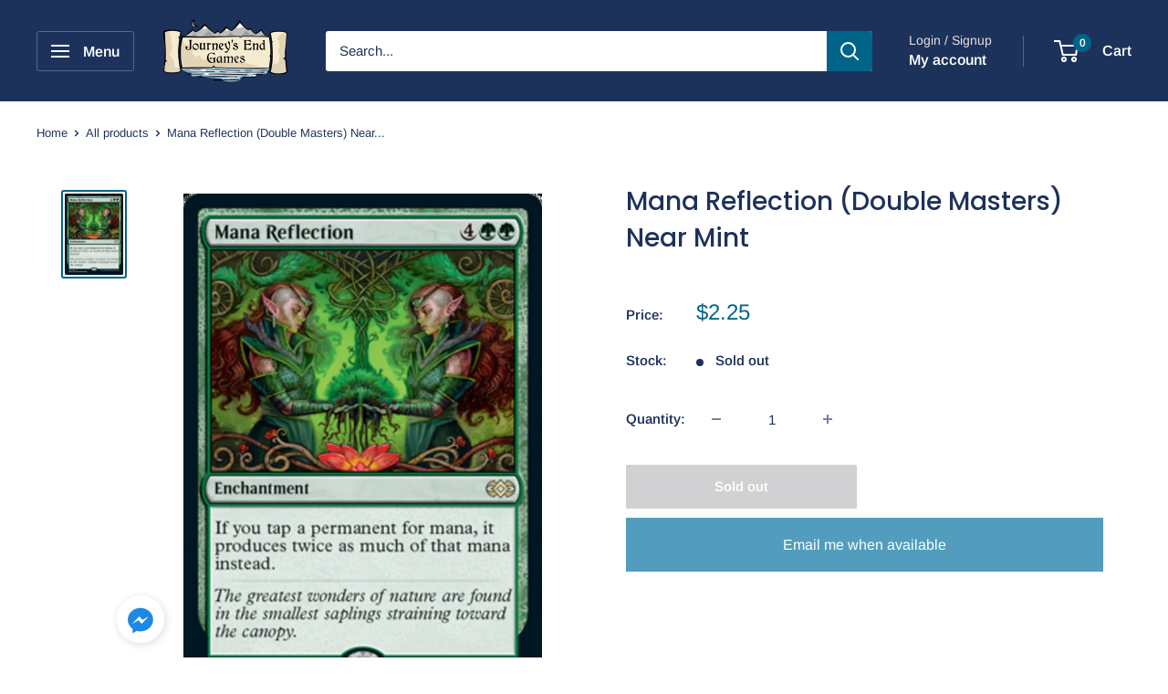

--- FILE ---
content_type: application/x-javascript
request_url: https://www.goldendev.win/shopify/add-to-cart/shop/status/journey-s-end-cafe.myshopify.com.js?58962701
body_size: -144
content:
var addtc_settings_updated = 1768880881;